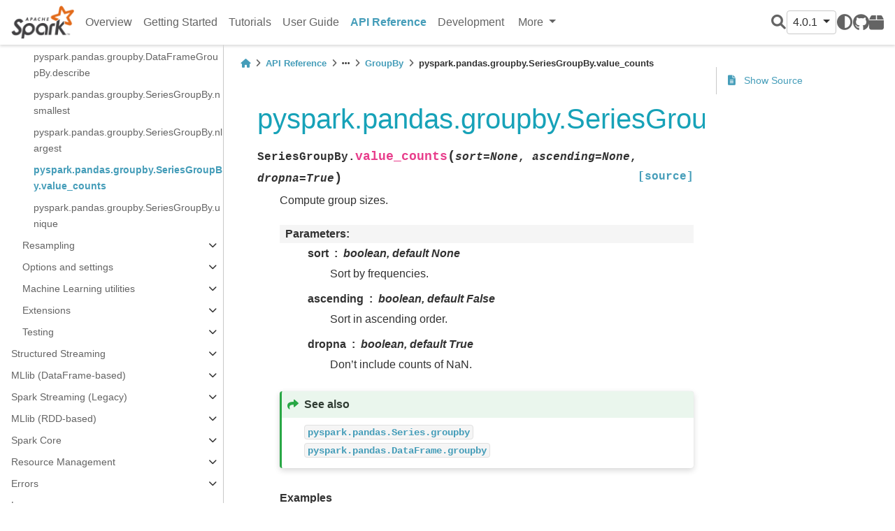

--- FILE ---
content_type: text/css
request_url: https://spark.apache.org/docs/latest/api/python/_static/css/pyspark.css
body_size: -321
content:
/*
 *  Licensed to the Apache Software Foundation (ASF) under one or more
 *  contributor license agreements.  See the NOTICE file distributed with
 *  this work for additional information regarding copyright ownership.
 *  The ASF licenses this file to You under the Apache License, Version 2.0
 *  (the "License"); you may not use this file except in compliance with
 *  the License.  You may obtain a copy of the License at
 *
 *      http://www.apache.org/licenses/LICENSE-2.0
 *
 *  Unless required by applicable law or agreed to in writing, software
 *  distributed under the License is distributed on an "AS IS" BASIS,
 *  WITHOUT WARRANTIES OR CONDITIONS OF ANY KIND, either express or implied.
 *  See the License for the specific language governing permissions and
 *  limitations under the License.
 *
 */

/* PySpark style CSS overwrite */

/* Lato font (from its parent) does not make any difference when it's bold. Defaults to 'Source Sans Pro' */
body {
    font-family:"Source Sans Pro",sans-serif!important;
}

h1,h2 {
    color:#17A2B8!important;
}

/* Top menu */
#navbar-main {
    background: #1B5162!important;
    box-shadow: 0px 2px 4px rgba(0, 0, 0, 0.11);
}

#navbar-main-elements li.nav-item a {
    color: rgba(255, 255, 255, 0.8);
}

#navbar-main-elements li.active a {
    font-weight: 600;
    color: #FFFFFF!important;
}

.col-9 {
    flex: 0 0 80%;
    max-width: 80%;
}

/* Left panel size */
@media (min-width: 768px) {
    .col-md-3 {
        flex: 0 0 20%;
        max-width: 20%;
    }
}

/* Top menu right button */
.navbar-toggler {
    color:rgba(255,255,255,.5)!important;
    border-color:rgba(255,255,255,.5)!important;
}

.navbar-toggler-icon {
    background-image:url("data:image/svg+xml;charset=utf-8,%3Csvg xmlns='http://www.w3.org/2000/svg' width='30' height='30'%3E%3Cpath stroke='rgba(255,255,255,.5)' stroke-linecap='round' stroke-miterlimit='10' stroke-width='2' d='M4 7h22M4 15h22M4 23h22'/%3E%3C/svg%3E")!important;
}

/* Left bar list colors */
.bd-sidebar .nav>.active>a {
    color: #1B5162!important;
}

.bd-sidebar .nav>li>a:hover {
    color: #1B5162!important;
}

.bd-sidebar .nav>.active:hover>a,.bd-sidebar .nav>.active>a {
    color: #1B5162!important;
}

u.bd-sidebar .nav>li>ul>.active:hover>a,.bd-sidebar .nav>li>ul>.active>a {
    color: #1B5162!important;
}

/* Right bar list colors */
.toc-entry>.nav-link.active {
    color: #1B5162!important;
    border-left: 2px solid #1B5162!important;
}

.spec_table tr, td, th {
    border-top: none!important;
}


--- FILE ---
content_type: image/svg+xml
request_url: https://spark.apache.org/images/spark-logo-rev.svg
body_size: 1304
content:
<svg xmlns="http://www.w3.org/2000/svg" width="68" height="36" viewBox="0 0 68 36">
    <g fill="none" fill-rule="evenodd">
        <path fill="#E25A1C" d="M62.061 17.243c-.058.123-.085.186-.117.245-.85 1.594-1.698 3.19-2.555 4.78-.087.159-.076.254.042.39 1.352 1.558 2.697 3.122 4.044 4.685.047.054.09.113.108.21-.394-.101-.788-.201-1.181-.304-1.634-.427-3.268-.853-4.9-1.285-.152-.04-.221.003-.297.128-.927 1.528-1.86 3.053-2.792 4.578-.048.08-.1.157-.202.223-.075-.407-.152-.814-.225-1.221l-.777-4.314c-.028-.156-.067-.31-.08-.467-.014-.148-.09-.203-.227-.245-1.925-.596-3.848-1.198-5.772-1.8-.084-.026-.167-.06-.257-.141l4.744-1.86c-.058-.045-.096-.08-.138-.108-.984-.628-1.97-1.253-2.95-1.884-.118-.075-.211-.086-.343-.027-1.175.521-2.355 1.033-3.531 1.552-.529.233-1.004.542-1.374.988-.837 1.01-.672 2.158.443 2.86.365.23.78.401 1.192.534 1.886.606 3.779 1.19 5.67 1.777.159.049.233.119.262.288.252 1.44.514 2.877.776 4.315.141.768.216 1.557.595 2.26.146.272.32.537.528.764.75.822 1.799.854 2.593.07.268-.264.498-.576.698-.895.874-1.407 1.735-2.823 2.59-4.24.102-.169.193-.202.38-.153 2.11.558 4.222 1.107 6.333 1.657.436.114.876.155 1.323.073.974-.18 1.4-.91 1.07-1.838-.15-.422-.409-.78-.7-1.116-1.473-1.71-2.944-3.42-4.422-5.125-.121-.14-.124-.24-.04-.396.882-1.64 1.756-3.283 2.634-4.925.21-.393.37-.8.375-1.252.01-1.027-.75-1.867-1.785-2.016-.58-.084-1.118.038-1.66.203-1.323.404-2.648.8-3.974 1.193-.123.037-.17.084-.191.215-.153.92-.319 1.838-.48 2.757-.004.025.003.052.007.109l4.563-1.242" transform="matrix(1 0 0 -1 0 35.974)"/>
        <path fill="#FFF" d="M59.483 3.841c-1.193.002-2.386.008-3.58.003-.157 0-.246.045-.334.177-1.412 2.122-2.83 4.239-4.248 6.357-.045.068-.093.133-.174.246l-.902-6.767h-3.124c.037.3.069.59.107.88.305 2.296.611 4.594.918 6.89.292 2.195.583 4.39.88 6.585.009.065.053.148.107.183 1.075.69 2.154 1.376 3.232 2.062.016.01.038.011.094.027l-.974-7.324.038-.026 5.113 5.59.136-.772c.121-.698.237-1.396.367-2.092.026-.14-.011-.228-.106-.325-1.094-1.13-2.185-2.263-3.276-3.396l-.147-.159c.035-.055.064-.108.1-.157l5.647-7.814c.034-.048.083-.085.126-.127v-.04M22.455 10.614c-.048.24-.082.593-.19.922-.523 1.592-2.18 2.465-3.894 2.071-1.88-.431-3.224-1.89-3.418-3.782-.144-1.4.62-2.749 2.041-3.255 1.145-.408 2.247-.237 3.27.368 1.358.803 2.093 1.995 2.19 3.676zm-8.258-5.917c-.093-.685-.182-1.33-.268-1.977-.114-.858-.228-1.717-.338-2.576-.013-.1-.044-.145-.153-.144-.858.003-1.716.003-2.574.004-.02 0-.039.01-.085.023.051.406.102.812.156 1.218.19 1.425.378 2.849.57 4.273.22 1.628.394 3.264.675 4.882.499 2.864 2.962 5.333 5.854 5.948 1.676.356 3.28.191 4.743-.74 1.46-.927 2.297-2.273 2.488-3.967.27-2.394-.624-4.382-2.348-6.026-1.132-1.08-2.487-1.766-4.05-1.998-1.61-.239-3.124.026-4.482.962-.05.034-.103.064-.188.118M12.798 18.308l-2.821-2.071c-.15.233-.285.466-.442.683-.404.557-.906.973-1.637 1.024-.607.042-1.126-.156-1.54-.597-.37-.395-.418-.957-.072-1.403.38-.49.796-.956 1.221-1.411.705-.753 1.442-1.478 2.142-2.236.637-.689 1.144-1.462 1.301-2.404.187-1.12-.04-2.187-.577-3.171-.994-1.822-2.56-2.88-4.626-3.21-.913-.146-1.823-.117-2.714.142C1.851 3.997 1.03 4.76.5 5.84.313 6.22.17 6.624 0 7.033l3.06 1.615c.035-.084.06-.154.093-.22.174-.343.317-.707.532-1.023.639-.937 1.67-1.222 2.718-.76.268.12.527.288.748.48.675.591.801 1.413.302 2.156-.287.427-.646.81-.995 1.193-.835.914-1.704 1.8-2.52 2.73-.561.642-.943 1.39-1.064 2.25-.132.938.058 1.823.553 2.613 1.23 1.963 3.02 2.985 5.385 2.9 1.348-.048 2.422-.67 3.256-1.703.246-.306.478-.624.73-.956M35.648 7.767c-.156-1.183-.304-2.307-.458-3.43-.008-.057-.053-.134-.102-.157-2.329-1.063-5.395-.915-7.307 1.227-1.028 1.15-1.459 2.516-1.394 4.036.149 3.517 3.105 6.587 6.641 7.016 2.066.251 3.878-.3 5.277-1.882.953-1.078 1.394-2.366 1.329-3.787-.043-.938-.192-1.873-.31-2.807-.168-1.323-.352-2.645-.529-3.967-.006-.047-.016-.094-.026-.153h-2.786c.037.304.071.601.11.898.202 1.527.424 3.052.6 4.582.11.952.041 1.898-.4 2.78-.47.939-1.259 1.435-2.295 1.543-2.145.224-4.186-1.246-4.643-3.328-.302-1.374.174-2.691 1.284-3.42 1.081-.71 2.24-.712 3.418-.251.598.233 1.107.602 1.591 1.1M47.378 16.192l-.38-2.848c-.59 0-1.167.003-1.744-.002-.468-.003-.895-.301-1.036-.732-.055-.168-.075-.349-.099-.526-.293-2.187-.583-4.374-.874-6.562-.074-.551-.145-1.103-.219-1.663h-2.899c.054.42.105.828.16 1.234.188 1.418.376 2.835.567 4.252.165 1.226.312 2.455.507 3.677.26 1.638 1.912 3.093 3.588 3.164.8.035 1.602.006 2.429.006" transform="matrix(1 0 0 -1 0 35.974)"/>
        <path fill="#FFF" fill-rule="nonzero" d="M62.9 3.859v1.207h-.006l-.48-1.207h-.154l-.48 1.207h-.007V3.86h-.242v1.446h.373l.438-1.099.43 1.099h.37V3.859h-.241zm-2.127 1.253V3.859h-.242v1.253h-.46v.193h1.16v-.193h-.458M16.682 20.339h.72l-.17 1.073-.55-1.073zm.832-.694h-1.196l-.38-.734h-.847l1.868 3.443h.817l.636-3.443h-.785l-.113.734M21.793 21.66h-.426l-.143-.794h.425c.257 0 .463.166.463.48 0 .208-.13.314-.319.314zm-1.032.694h1.12c.585 0 .995-.345.995-.937 0-.744-.534-1.245-1.293-1.245H21.1l-.226-1.26h-.728l.615 3.442M25.352 20.339h.719l-.17 1.073-.55-1.073zm.831-.694h-1.195l-.38-.734h-.847l1.868 3.443h.816l.637-3.443h-.786l-.113.734M30.912 19.033c-.246-.111-.518-.178-.79-.178-.924 0-1.505.684-1.505 1.54 0 1.093.935 2.015 2.044 2.015.277 0 .528-.066.733-.177l-.102-.826c-.154.167-.4.284-.709.284-.636 0-1.2-.568-1.2-1.225 0-.502.318-.892.82-.892.309 0 .606.117.806.279l-.097-.82M35.366 20.298L33.847 20.298 33.6 18.911 32.872 18.911 33.487 22.354 34.216 22.354 33.97 20.992 35.489 20.992 35.735 22.354 36.464 22.354 35.849 18.911 35.12 18.911 35.366 20.298M38.039 18.911L38.655 22.354 40.59 22.354 40.467 21.66 39.26 21.66 39.138 20.992 40.246 20.992 40.123 20.298 39.014 20.298 38.891 19.605 40.097 19.605 39.974 18.911 38.039 18.911" transform="matrix(1 0 0 -1 0 35.974)"/>
    </g>
</svg>
